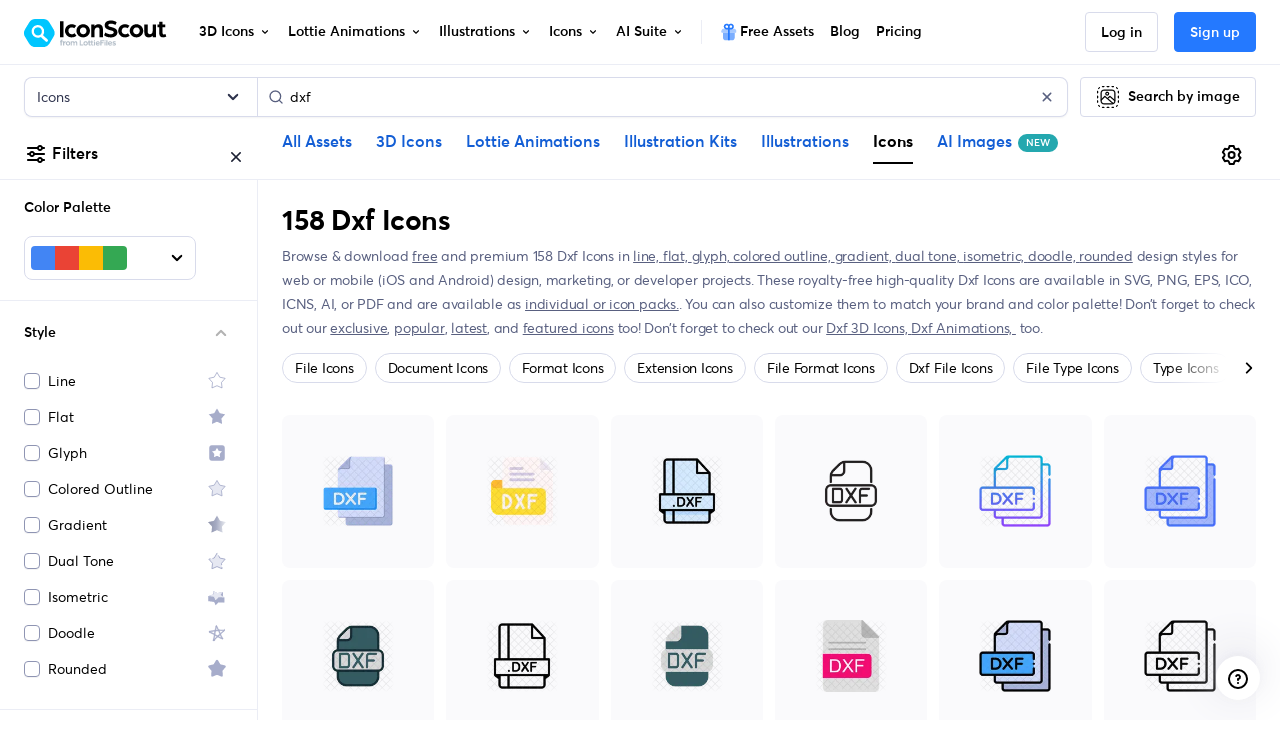

--- FILE ---
content_type: image/svg+xml
request_url: https://cdna.iconscout.com/img/style-1.7cd3b22.svg
body_size: -203
content:
<svg width="24" height="24" viewBox="0 0 24 24" fill="none" xmlns="http://www.w3.org/2000/svg">
<g opacity="0.64">
<path fill-rule="evenodd" clip-rule="evenodd" d="M17.8171 6.85715L15.6113 9.94438V15.0872L17.8171 12V6.85715Z" fill="#767FAD"/>
<path fill-rule="evenodd" clip-rule="evenodd" d="M15.6113 9.9444L19.3616 12.487V17.6299L15.6113 15.0873V9.9444Z" fill="#767FAD"/>
<path fill-rule="evenodd" clip-rule="evenodd" d="M19.3598 12.487L13.5926 12.2298L10.5631 15.0748L9.20455 11.8286L3.58203 11.0442V16.1871L9.20455 16.9714L10.5631 20.2176L13.5926 17.3727L19.3598 17.6299V12.487Z" fill="#767FAD"/>
<path fill-rule="evenodd" clip-rule="evenodd" d="M3.58203 11.0442L8.50956 9.29517V14.438L3.58203 16.1871V11.0442Z" fill="#767FAD"/>
<path fill-rule="evenodd" clip-rule="evenodd" d="M8.50988 9.29516L8.06445 5.96548V11.1083L8.50988 14.438V9.29516Z" fill="#767FAD"/>
<path fill-rule="evenodd" clip-rule="evenodd" d="M8.06445 5.96548L12.4684 8.13067L17.8156 6.85717V12L12.4684 13.2735L8.06445 11.1083V5.96548Z" fill="#767FAD"/>
<path d="M17.8154 6.85716L15.6096 9.9444L19.3598 12.487L13.5927 12.2298L10.5632 15.0748L9.20465 11.8286L3.5821 11.0442L8.50965 9.29516L8.06423 5.96548L12.4682 8.13067L17.8154 6.85716Z" fill="#D8DBEB"/>
</g>
</svg>


--- FILE ---
content_type: application/javascript; charset=utf-8
request_url: https://cdna.iconscout.com/a4d2d0e.modern.js
body_size: 6587
content:
!function(e){function f(data){for(var f,d,n=data[0],o=data[1],l=data[2],i=0,h=[];i<n.length;i++)d=n[i],Object.prototype.hasOwnProperty.call(r,d)&&r[d]&&h.push(r[d][0]),r[d]=0;for(f in o)Object.prototype.hasOwnProperty.call(o,f)&&(e[f]=o[f]);for(v&&v(data);h.length;)h.shift()();return t.push.apply(t,l||[]),c()}function c(){for(var e,i=0;i<t.length;i++){for(var f=t[i],c=!0,d=1;d<f.length;d++){var o=f[d];0!==r[o]&&(c=!1)}c&&(t.splice(i--,1),e=n(n.s=f[0]))}return e}var d={},r={304:0},t=[];function n(f){if(d[f])return d[f].exports;var c=d[f]={i:f,l:!1,exports:{}};return e[f].call(c.exports,c,c.exports,n),c.l=!0,c.exports}n.e=function(e){var f=[],c=r[e];if(0!==c)if(c)f.push(c[2]);else{var d=new Promise((function(f,d){c=r[e]=[f,d]}));f.push(c[2]=d);var t,script=document.createElement("script");script.charset="utf-8",script.timeout=120,n.nc&&script.setAttribute("nonce",n.nc),script.src=function(e){return n.p+""+{0:"a631f01",1:"df867de",2:"f9f72b2",3:"11c0a22",4:"975ade7",5:"3af88a3",6:"d24bc62",7:"a9e3417",8:"577f403",9:"47dba4c",10:"c4a34f2",11:"35f7617",12:"6a47511",13:"f2fd5ff",14:"46979d5",15:"0331884",16:"7461fa8",17:"4db596b",18:"de40e91",19:"f0e6e10",20:"d7ead74",21:"3aa52ab",22:"d376ab3",23:"51442ac",24:"d951fef",25:"d8368d6",26:"82bac99",27:"e7ec80a",28:"f58eab1",29:"80a4b5a",30:"daa1a42",31:"b1a3b49",32:"9a0535a",33:"dcb6242",34:"de1ce36",35:"d16b3ce",36:"7ec672d",37:"14c7610",38:"01030be",39:"bb9742b",40:"4661e34",41:"038a971",42:"4bfb1c4",43:"50257d6",44:"206780c",45:"329577a",46:"c694bec",47:"8087580",48:"167fdcd",49:"4631dcd",50:"6cd1c73",51:"a8b59fc",52:"e37462b",53:"0d6d205",54:"e2789e8",55:"cb6f39d",56:"8b57061",57:"f420d6b",58:"643dd95",59:"91fdd9f",60:"2c494ff",61:"56d0e4b",62:"22ab973",63:"80676f6",64:"9d341ac",65:"37bddbd",66:"b11ace3",67:"f9582da",68:"a340ddc",69:"9621083",70:"562219b",71:"6bb9375",72:"cc240d1",73:"f497d4a",74:"5e9d4bf",75:"7a16cf4",76:"25e462c",77:"b7c02cb",78:"30b87a6",79:"ca1515a",80:"0cdf515",81:"2f37043",82:"480bfcc",83:"7fab0a0",84:"3853526",85:"a81fbcb",86:"436c11f",87:"0064034",88:"a18cdab",89:"307c884",90:"d2f4548",91:"3e713b1",92:"9c0721f",93:"0371a26",94:"c4f9704",95:"55cf289",96:"951934e",97:"1919e7f",98:"38fd694",99:"a63f6a2",100:"a4cda8c",101:"1980d53",102:"e54914b",103:"93bb28c",104:"eb46be8",105:"53d59c3",106:"2c34b34",107:"e7c4ed4",108:"5c837c2",109:"af84059",110:"dc0f874",111:"602ef24",113:"b606574",114:"aa3987f",116:"5b6a8df",117:"33c6e48",118:"e9d1fe9",119:"0f62c7d",120:"a2a6ee1",121:"0df2f6b",122:"88874ff",123:"286436e",124:"92ad79f",125:"8bf90d4",126:"74b4120",127:"e23b70d",128:"98f6626",129:"f2bad5d",130:"68cc0e9",131:"98468ee",132:"c0e0649",133:"d293b00",134:"c2fc8a9",135:"b05a94f",136:"ae8044d",137:"586c426",138:"9e0aaef",139:"3b308df",140:"2ddb0a4",141:"e8939ac",142:"54343ff",143:"d113267",144:"e7d2de6",145:"27ae199",146:"2655508",147:"b8d474d",148:"dcaf705",149:"8c64702",150:"c7852af",151:"106490b",152:"f1a34f8",153:"6fc7f60",154:"2a57006",155:"08d44e0",156:"cbcdc3f",157:"c79f991",158:"1ef6c76",159:"662ef9c",160:"d9f8f8b",161:"99d8e84",162:"d193362",163:"c75096f",164:"b930c12",165:"f786e05",166:"e9b7d36",167:"0f6d433",168:"d815433",169:"c3d4525",170:"c487037",171:"8886f59",172:"245028b",173:"dd1dc60",174:"1651cfa",175:"f99b8f4",176:"c50df23",177:"3f41719",178:"8b59896",179:"6cd89d6",180:"f0494fd",181:"af4ebd1",182:"c45798d",183:"669ccd4",184:"ed25999",185:"d4d1704",186:"da6b3d0",187:"3251b63",188:"e272d64",189:"c31b369",190:"d3eba88",191:"66086d5",192:"e3155c9",193:"5b73a17",194:"97af141",195:"3a3fe46",196:"0be58b0",197:"44ef00d",198:"9055462",199:"36e47cf",200:"235fe4b",201:"f3d7fd0",202:"0a987b0",203:"8c5b692",204:"15f1f1d",205:"880f1e9",206:"71b020e",207:"8e4cd76",208:"9699662",209:"a66b12c",210:"d6efcb9",211:"eb1ac34",212:"afdd63d",213:"715b13b",214:"b0389ed",215:"58539a9",216:"e0d94b0",217:"200159f",218:"dff2b5a",219:"2dff2f2",220:"b2837e8",221:"8990d9e",222:"c3338b0",223:"e8ba012",224:"ec3b2c0",225:"3776661",226:"07fe1f7",227:"144d873",228:"4b4fdd1",229:"196b5ef",230:"d44d50c",231:"eca72d1",232:"687f586",233:"bb1440b",234:"cf74a75",235:"0b2b1bc",236:"2dbc73b",237:"6a6dd1b",238:"15e0a08",239:"94495af",240:"df99ceb",241:"db67002",242:"75dd2a6",243:"718a2ec",244:"be82754",245:"5f2a658",246:"9071f49",247:"b936292",248:"7ff66ba",249:"a3bed68",250:"1565d3b",251:"27513f2",252:"1eaea19",253:"76944ce",254:"6d00701",255:"92f407b",256:"9ef9f9b",257:"249fec8",258:"634977d",259:"898348c",260:"e2bb845",261:"52a08a0",262:"4f98489",263:"2c9b98c",264:"5130b7c",265:"c5476b9",266:"713df03",267:"e5b1be4",268:"6573a2d",269:"9083de7",270:"3ac492b",271:"59147fb",272:"527a6a0",273:"bc9149d",274:"dc17828",275:"9c5a8b0",276:"48cc1b5",277:"f514674",278:"4b3f7bb",279:"015ffdc",280:"64141d5",281:"9f0596f",282:"cff12a3",283:"f2aef36",284:"967fe77",285:"98452ba",286:"7bf0fa0",287:"d19b129",288:"5f9fe74",289:"e64ccb6",290:"9d61766",291:"c215336",292:"64521cb",293:"8bd1c5d",294:"9521775",295:"51e6e9e",296:"7d8ec19",297:"3cfaac9",298:"bddf3c2",299:"3efb86e",300:"1160974",301:"0f4b407",302:"c2f4ae9",303:"e024c77",305:"ad2c5f4",307:"ddb7a5d",308:"3f01660",309:"bd19d10",310:"2ab125b",311:"1f5ce7a",312:"cebfb76",313:"6afadc5",314:"6eb10c4",315:"e438572",316:"bf082f9",317:"1d5d837",318:"98edf14",319:"ef1ae2f",320:"4703212",321:"ae9a96c",322:"2c96815",323:"279a10a",324:"6070154",325:"f6c138d",326:"00c85f3",327:"99ba897",328:"7d0305f",329:"c864229",330:"296bd12",331:"e581bd4",332:"b7bb486",333:"ac3bc82",334:"e1ab62e",335:"129c52c",336:"d25b46d",337:"4a69c51",338:"c3ab674",339:"c860445",340:"f062fbb",341:"5220dcf",342:"b5428d0",343:"37eaad2",344:"4020637",345:"e9f81ed",346:"a4c4671",347:"dfaaa9d",348:"173ffa3",349:"d984965",350:"071152f",351:"71151f4",352:"1249721",353:"6517a91",354:"57f390b",355:"0dcf7b5",356:"3b777a9",357:"a24e787",358:"13f4967",359:"ea98b05",360:"2d23b8a",361:"479aea1",362:"89d0ded",363:"5dc2e31",364:"495a7df",365:"e753dba",366:"405c938",367:"a392c15",368:"40ac4de",369:"78db8b4",370:"be86cc8",371:"9c1bd16",372:"ae5c611",373:"5413822",374:"5e14fc3",375:"8523323",376:"f43af33",377:"62ce585",378:"414b181",379:"3f55a7e",380:"0655167",381:"fb1c47b",382:"86e8245",383:"82aea45",384:"0885c20",385:"f2613c0",386:"eabf96f",387:"7e2e5e6",388:"2662514",389:"1520033",390:"b16d333",391:"201416a",392:"7ce472e",393:"0ab4c95",394:"328f0de",395:"3ab9167",396:"fe861c9",397:"4e7eca3",398:"953b097",399:"a150b06",400:"ae5d10c",401:"104e6c2",402:"c6931ca",403:"2514ad2",404:"9e45a20",405:"05aefd1",406:"c4d71b5",407:"c81f0fe",408:"6bea5ce",409:"5117b5c",410:"1954419",411:"fd30aa5",412:"7f57550",413:"b8c5349",414:"19d6000",415:"e88ae69",416:"0c7670d",417:"0d77e07",418:"8677446",419:"09cf5d7",420:"77d25ac",421:"003c90b",422:"d317cd0",423:"e98ab5d",424:"700e8fe",425:"4827cc7",426:"baabd69",427:"666a52d",428:"8e45091",429:"9ed6285",430:"3b9b061",431:"c33ca34",432:"af726ac",433:"e30d5e3",434:"b3b645f",435:"9d1a2f8",436:"6a2250c",437:"354dbe2",438:"4363734",439:"60f7935",440:"32df7a6",441:"0fde3d9",442:"84ca9e3",443:"157c547",444:"d4222b6",445:"d659491",446:"53a60dc",447:"da9278a",448:"4e9e606",449:"4ea4857",450:"c1877ce",451:"c5533f3",452:"ed0243c",453:"120a84c",454:"7420692",455:"f9f6ceb",456:"a3d7940",457:"8cb7277",458:"14ef335",459:"44e0fff",460:"0a2112e",461:"d97f3ff",462:"0d31fac",463:"b131cce",464:"8f94f8f",465:"ab7b35c",466:"6ee87d1",467:"18e8889",468:"8750e8e",469:"e0aff7c",470:"3ba5ee6",471:"735f89a",472:"aea9c3f",473:"ecfe2a6",474:"69ae14d",475:"ac201ad",476:"df971bd",477:"0e8b383",478:"d142b5a",479:"a8d0d63",480:"35021b3",481:"bf67ca3",482:"0c4498f",483:"790afd6",484:"50a14fd",485:"c133722",486:"d707d8a",487:"6fdb669",488:"b272891",489:"40e8c88",490:"3a4b35b",491:"46f4f13",492:"dd7ff58",493:"2b1edf6",494:"f4986ff",495:"38a4e85",496:"bb8ec8e",497:"4eca841",498:"982b0bb",499:"8bf859b",500:"9c6fc04",501:"49e6bf6",502:"0fb9128",503:"6425954",504:"99dd2af",505:"b5f669a",506:"3367fc1",507:"1f96120",508:"4dea8bb",509:"fdbdd11",510:"8cf5ccc",511:"24cc6c8",512:"a34ee00",513:"51fa9c4",514:"3aecf7b",515:"2981780",516:"05ec440",517:"3485b2b",518:"c36b544",519:"595b189",520:"d6dfa93",521:"596b53a",522:"f734087",523:"e8eceb3",524:"ac90791",525:"e6d4e05",526:"8f1af94",527:"ecea256",528:"e3a5f84",529:"9366983",530:"9d4ca88",531:"a17d92f",532:"dd6224c",533:"e435d3f",534:"104fd9f",535:"dd602de",536:"65a22a8",537:"228f0df",538:"01ccc70",539:"e0d5272",540:"ea54273",541:"2211d59",542:"7225d8b",543:"397a831",544:"0250587",545:"3f79e5e",546:"2daf39e",547:"ef39bf4",548:"b734b13",549:"9307e98",550:"984d27b",551:"4c4d42c",552:"4e7b373",553:"39f0e59",554:"02254c9",555:"781abc1",556:"9350f05",557:"0d5c753",558:"03b9090",559:"5b1bb76",560:"ee92f5c",561:"8c8d6f9",562:"d4baca1",563:"1e14db5",564:"86c76b4",565:"6e8a64f",566:"6148e19",567:"b807f1b",568:"8754dcb",569:"9c5456e",570:"282f5fb",571:"aaf4db1",572:"c3fac76",573:"f756d75",574:"20dca21",575:"27bd974",576:"f13b9f9",577:"74cef5c",578:"0cd2c9c",579:"3fb1f08",580:"519e4dc",581:"8dbc8bf",582:"fe0f68e",583:"e327f83",584:"380311e",585:"b26b88e",586:"3665e01",587:"98e75a3",588:"7edb14c",589:"0ba9996",590:"6320a5d",591:"9a07f70",592:"e951b98",593:"27a04dc",594:"a2a0780",595:"45665ab",596:"9abed4b",597:"1e81a71",598:"0f4e0e5",599:"f2dd027",600:"71edff9",601:"743da4e",602:"5b590d7",603:"4b04553",604:"ecdc24c",605:"eea21c4",606:"12fb49f",607:"5039d1b",608:"7cba926",609:"bca7f44",610:"cedcd28",611:"dab66ef",612:"c66ca0c",613:"945b7bd",614:"11dbe19",615:"9aa8407",616:"fff495b",617:"f02c974",618:"5988e1a",619:"a1a424a",620:"3448995",621:"2e5b539",622:"7aab076",623:"73fd888",624:"6dc62d4",625:"f7ecccd",626:"44c1d18",627:"ee9f1f0",628:"e5c92f0",629:"b2dc653",630:"eedc178",631:"dd8fef1",632:"004d744",633:"5934f4e",634:"ec0d83a",635:"2eb5bc1",636:"c1de6f7",637:"2e1dd98",638:"2ff6bd4",639:"9bfd6ca",640:"4819853",641:"a128fc3",642:"805a8b7",643:"6222d94",644:"dc5527d",645:"e3b21e6",646:"30d32af",647:"08783e2",648:"c3f0b39",649:"69d5baf",650:"bcd613b",651:"a99a395",652:"9495367",653:"e99f497",654:"945ecd8",655:"cdd2bbc",656:"0b98977",657:"b06c6a7",658:"8680439",659:"27f97b1",660:"6e67b3e",661:"436ef7a",662:"b73d47c",663:"745f534",664:"4cbca0f",665:"395764d",666:"17d5e8f",667:"259706a",668:"6f5fb9d",669:"9d415ae",670:"67f6465",671:"9c030d8",672:"56b47cc",673:"f57c5f0",674:"4441440",675:"086fcdf",676:"b12b6f4",677:"c9aa99b",678:"7057e25",679:"3c6aac5",680:"5fd28f0",681:"47ddcbf",682:"34a4338",683:"885c8b5",684:"57d01d4",685:"c5c9a4e",686:"fabb47c",687:"d3dac0c",688:"28ead80",689:"abc40b0",690:"778b58d",691:"97c07a6",692:"b3e8234",693:"52d2709",694:"7e12da5",695:"9129a81",696:"57093a6",697:"ebf5bd3",698:"1bcd226",699:"f01a4bf",700:"89a30fe",701:"b1a656a",702:"4bfe86f",703:"6a7e349",704:"ca7f7ec",705:"43448f6",706:"399e769",707:"a6cbb69",708:"2ace2fa",709:"f2a54ba",710:"8bf84f4",711:"6f9512e",712:"1b316ac",713:"a984c32",714:"1ce0253",715:"b82aaa7",716:"149000e",717:"8904ed6",718:"0368ab4",719:"cba006f",720:"fae53a1",721:"b9c5151",722:"8559c2d",723:"e31901b",724:"db6375f",725:"b910b16",726:"6eafbbf",727:"dada33b",728:"45793ce",729:"11bd1b3",730:"ec23af1",731:"adf5381",732:"98fa691",733:"e9193a6",734:"da136ee",735:"fe23bb9",736:"c3ce9e9",737:"3c71c59",738:"7912557",739:"41fbad2",740:"a4b3616",741:"5d01ad8",742:"ee4f066",743:"97eedf2",744:"3dcc4f9",745:"366e53c",746:"5b6095f",747:"4944ce6",748:"780dfca",749:"2d5fe6c",750:"175ae7d",751:"5bf336f",752:"dbedc2b",753:"73ea758",754:"8929156",755:"90229f2",756:"b69d06a",757:"1b56e89",758:"79a7a99",759:"f6cb4b4",760:"c5d873a",761:"c4f7d64",762:"ffa3b85",763:"e7f3723",764:"22a9fd5",765:"9eb7809",766:"9669bb6",767:"3823526",768:"587cb0b",769:"38996db",770:"35cb1c4",771:"ea38728",772:"2e68ed9",773:"5560852",774:"ecbdbb8",775:"4cf909a",776:"685443f",777:"1495d05",778:"868a9eb",779:"0a8d2c4",780:"0c3a997",781:"beb2e14",782:"9d3ad11",783:"beed6ad",784:"acb5fb2",785:"4907334",786:"ce4d9a7",787:"ef1d87d",788:"abf04f6",789:"e7b00e7",790:"b3d3736",791:"e41e2cf",792:"8ffd225",793:"6acdea1",794:"ef8881e",795:"e2b64df",796:"1280d10",797:"10ea110",798:"2c6a14c",799:"12c51b4",800:"b4b0b2e",801:"7f5e44e",802:"121917f"}[e]+".modern.js"}(e);var o=new Error;t=function(f){script.onerror=script.onload=null,clearTimeout(l);var c=r[e];if(0!==c){if(c){var d=f&&("load"===f.type?"missing":f.type),t=f&&f.target&&f.target.src;o.message="Loading chunk "+e+" failed.\n("+d+": "+t+")",o.name="ChunkLoadError",o.type=d,o.request=t,c[1](o)}r[e]=void 0}};var l=setTimeout((function(){t({type:"timeout",target:script})}),12e4);script.onerror=script.onload=t,document.head.appendChild(script)}return Promise.all(f)},n.m=e,n.c=d,n.d=function(e,f,c){n.o(e,f)||Object.defineProperty(e,f,{enumerable:!0,get:c})},n.r=function(e){"undefined"!=typeof Symbol&&Symbol.toStringTag&&Object.defineProperty(e,Symbol.toStringTag,{value:"Module"}),Object.defineProperty(e,"__esModule",{value:!0})},n.t=function(e,f){if(1&f&&(e=n(e)),8&f)return e;if(4&f&&"object"==typeof e&&e&&e.__esModule)return e;var c=Object.create(null);if(n.r(c),Object.defineProperty(c,"default",{enumerable:!0,value:e}),2&f&&"string"!=typeof e)for(var d in e)n.d(c,d,function(f){return e[f]}.bind(null,d));return c},n.n=function(e){var f=e&&e.__esModule?function(){return e.default}:function(){return e};return n.d(f,"a",f),f},n.o=function(object,e){return Object.prototype.hasOwnProperty.call(object,e)},n.p="https://cdna.iconscout.com/",n.oe=function(e){throw console.error(e),e};var o=window.webpackJsonp=window.webpackJsonp||[],l=o.push.bind(o);o.push=f,o=o.slice();for(var i=0;i<o.length;i++)f(o[i]);var v=l;c()}([]);


--- FILE ---
content_type: application/javascript; charset=utf-8
request_url: https://cdna.iconscout.com/2c34b34.modern.js
body_size: 244
content:
(window.webpackJsonp=window.webpackJsonp||[]).push([[106],{4546:function(t,e,n){var content=n(6008);content.__esModule&&(content=content.default),"string"==typeof content&&(content=[[t.i,content,""]]),content.locals&&(t.exports=content.locals);(0,n(34).default)("e098c772",content,!0,{sourceMap:!1})},6007:function(t,e,n){"use strict";var r=n(4546),l=n.n(r);n.d(e,"default",(function(){return l.a}))},6008:function(t,e,n){var r=n(33)((function(i){return i[1]}));r.push([t.i,".container_t3nGO{display:inline}.container_t3nGO .link_oR8Y7{color:#596080;text-decoration:underline}.container_t3nGO .link_oR8Y7:hover{color:#000}\n",""]),r.locals={container:"container_t3nGO",link:"link_oR8Y7"},t.exports=r},6418:function(t,e,n){"use strict";n.r(e);var r={props:{asset:{type:String,default:"icon"},routeName:{type:String,required:!0},styles:{type:Array,default:()=>[]}}},l=n(6007),o=n(5);var component=Object(o.a)(r,(function(){var t=this,e=t._self._c;return e("ul",{class:["list-unstyled mb-0",t.$style.container]},t._l(t.styles,(function(style,n){return e("li",{key:style.id,staticClass:"list-inline-item mr-0 font-size-sm"},[e("nuxt-link",{directives:[{name:"track",rawName:"v-track",value:{event:"search-styles",data:{route_path:t.$route.path,route_name:t.$route.name,asset:t.asset,style:style.slug}},expression:"{\n        event: 'search-styles',\n        data: {\n          route_path: $route.path,\n          route_name: $route.name,\n          asset: asset,\n          style: style.slug,\n        },\n      }"}],class:t.$style.link,attrs:{to:{name:t.routeName,query:{styles:[style.slug]}}}},[t._v("\n      "+t._s(style.name.toLowerCase())),n+1<t.styles.length?[t._v(", ")]:t._e()],2)],1)})),0)}),[],!1,(function(t){this.$style=l.default.locals||l.default}),null,null);e.default=component.exports}}]);


--- FILE ---
content_type: application/javascript; charset=utf-8
request_url: https://cdna.iconscout.com/05aefd1.modern.js
body_size: 1956
content:
(window.webpackJsonp=window.webpackJsonp||[]).push([[405],{1320:function(t,e,n){var content=n(1487);content.__esModule&&(content=content.default),"string"==typeof content&&(content=[[t.i,content,""]]),content.locals&&(t.exports=content.locals);(0,n(34).default)("47c2f35c",content,!0,{sourceMap:!1})},1486:function(t,e,n){"use strict";var o=n(1320),r=n.n(o);n.d(e,"default",(function(){return r.a}))},1487:function(t,e,n){var o=n(33)((function(i){return i[1]}));o.push([t.i,"@media (max-width: 1023.98px){.container_K0Oks img,.container_K0Oks video,.container_K0Oks lottie-player{max-width:100%;height:auto !important;width:auto !important}}\n",""]),o.locals={container:"container_K0Oks"},t.exports=o},1491:function(t,e,n){"use strict";n(35),n(48);var o=n(73),r=n(379),c=n(194),l={components:{Lottie:n(138).default,LazyVideo:c.default},props:{src:{type:Object,default:()=>{}},width:{type:Number,default:0},height:{type:Number,default:0}},methods:{generateSrcSetPx:o.c,resizedUrl:r.a,generateMultipleFormats:o.a}},d=n(1486),m=n(5);var component=Object(m.a)(l,(function(){var t=this,e=t._self._c;return e("div",{class:["d-flex align-items-center justify-content-center",t.$style.container]},[t.src.ext.includes(".json")||t.src.ext.includes(".lottie")?[e("lottie",{attrs:{width:t.width,height:t.height,"player-content":t.src.url,"player-type":t.src.ext.includes(".lottie")?"dotLottie":"json",loop:""}})]:t.src.ext.includes(".mp4")?e("lazy-video",{attrs:{src:t.resizedUrl({url:t.src.url,h:t.height}),width:t.width,height:t.height,type:"video/mp4",autoplay:"",loop:"",playsinline:""}}):e("picture",[e("source",t._b({},"source",t.generateMultipleFormats({url:t.src.url,w:t.width}),!1)),t._v(" "),e("img",t._b({staticClass:"object-fit-contain",attrs:{alt:t.src.alternativeText,width:t.width,height:t.height,loading:"lazy"}},"img",t.generateSrcSetPx({url:t.src.url,w:t.width,format:"webp"}),!1))])],2)}),[],!1,(function(t){this.$style=d.default.locals||d.default}),null,null);e.a=component.exports},2624:function(t,e,n){"use strict";var o=n(123),r={mixins:[n(46).a],props:{componentName:{type:String,default:null},buttonTitle:{type:String,default:null},buttonLink:{type:String,default:null}},methods:{slugify:o.a}},c=n(5),component=Object(c.a)(r,(function(){var t=this,e=t._self._c;return t.isLoggedIn?t.hasPremiumSubscription?e("a",{directives:[{name:"track",rawName:"v-track",value:{event:"sales-banner",data:{cms:"strapi",route_path:t.$route.path,route_name:t.$route.name,location:t.componentName.split(".")[0],variant:t.componentName.split(".")[1],action:t.slugify(t.buttonTitle)}},expression:"{\n    event: 'sales-banner',\n    data: {\n      cms: 'strapi',\n      route_path: $route.path,\n      route_name: $route.name,\n      location: componentName.split('.')[0],\n      variant: componentName.split('.')[1],\n      action: slugify(buttonTitle),\n    },\n  }"}],staticClass:"btn btn-lg btn-primary mr-2-5",attrs:{href:t.buttonLink,target:"_blank",rel:"noopener"}},[t._v("\n  "+t._s(t.buttonTitle)+"\n")]):e("nuxt-link",{directives:[{name:"track",rawName:"v-track",value:{event:"sales-banner",data:{cms:"strapi",route_path:t.$route.path,route_name:t.$route.name,location:t.componentName.split(".")[0],variant:t.componentName.split(".")[1],action:"get-all-access"}},expression:"{\n    event: 'sales-banner',\n    data: {\n      cms: 'strapi',\n      route_path: $route.path,\n      route_name: $route.name,\n      location: componentName.split('.')[0],\n      variant: componentName.split('.')[1],\n      action: 'get-all-access',\n    },\n  }"}],staticClass:"btn btn-lg btn-primary mr-2-5",attrs:{to:t.$helper.localize({name:"pricing"})}},[t._v("\n  "+t._s(t.$t("buttons.get_unlimited_downloads"))+"\n")]):e("button",{directives:[{name:"track",rawName:"v-track",value:{event:"sales-banner",data:{cms:"strapi",route_path:t.$route.path,route_name:t.$route.name,location:t.componentName.split(".")[0],variant:t.componentName.split(".")[1],action:"get-started"}},expression:"{\n    event: 'sales-banner',\n    data: {\n      cms: 'strapi',\n      route_path: $route.path,\n      route_name: $route.name,\n      location: componentName.split('.')[0],\n      variant: componentName.split('.')[1],\n      action: 'get-started',\n    },\n  }"}],staticClass:"btn btn-lg btn-primary mr-2-5",attrs:{type:"button"},on:{click:t.handleAuth}},[t._v("\n  "+t._s(t.$t("buttons.get_started"))+"\n")])}),[],!1,null,null,null);e.a=component.exports},4570:function(t,e,n){var content=n(6058);content.__esModule&&(content=content.default),"string"==typeof content&&(content=[[t.i,content,""]]),content.locals&&(t.exports=content.locals);(0,n(34).default)("cdc45bee",content,!0,{sourceMap:!1})},6057:function(t,e,n){"use strict";var o=n(4570),r=n.n(o);n.d(e,"default",(function(){return r.a}))},6058:function(t,e,n){var o=n(33)((function(i){return i[1]}));o.push([t.i,".container_CoR99{padding-bottom:14.625rem;position:relative}@media (max-width: 1023.98px){.container_CoR99{padding-bottom:6.25rem}}.container_CoR99 .bgImage_ym\\+zz{position:absolute;width:100%;height:100%;top:0;right:0}@media (max-width: 1023.98px){.container_CoR99 .bgImage_ym\\+zz{display:none}}.container_CoR99 .bgImage_ym\\+zz img{width:100%;height:100%;object-fit:cover}.container_CoR99 .bgImage_ym\\+zz lottie-player,.container_CoR99 .bgImage_ym\\+zz video{width:100% !important;height:auto !important;object-fit:cover}.container_CoR99 .bgImage_ym\\+zz>div{width:100%;height:100%}.container_CoR99 .contentBlock_Om8rb{position:relative}.container_CoR99 .contentBlock_Om8rb .description_GTjBG{font-weight:400;color:#606f7b}\n",""]),o.locals={container:"container_CoR99",bgImage:"bgImage_ym+zz",contentBlock:"contentBlock_Om8rb",description:"description_GTjBG"},t.exports=o},6454:function(t,e,n){"use strict";n.r(e);n(377);var o=n(73),r=n(46),c=n(2624),l={components:{Media:n(1491).a,GetStartedAction:c.a},mixins:[r.a],props:{data:{type:Object,default:()=>{}},trackingEventName:{type:String,default:null}},methods:{generateSrcSetPx:o.c,generateMultipleFormats:o.a}},d=n(6057),m=n(5);var component=Object(m.a)(l,(function(){var t=this,e=t._self._c;return e("div",{class:["pt-sm-10 pt-8 mb-10",t.$style.container],style:{backgroundColor:t.data.backgroundColor}},[e("div",{class:t.$style.bgImage},[t.data.imageVideoLottie.data?e("media",{attrs:{src:t.data.imageVideoLottie.data.attributes,width:1920}}):t._e()],1),t._v(" "),e("div",{staticClass:"container"},[e("div",{staticClass:"row justify-content-center text-center"},[e("div",{class:[t.$style.contentBlock,"col-md-6"]},[t.data.productHuntCode?e("div",{staticClass:"mb-8",domProps:{innerHTML:t._s(t.data.productHuntCode)}}):t._e(),t._v(" "),e("h1",{staticClass:"mb-3"},[t._v(t._s(t.data.title))]),t._v(" "),e("p",t._b({class:["mb-6 h4",t.$style.description]},"p",t.data.descriptionColor?{style:{color:t.data.descriptionColor}}:{},!1),[t._v("\n          "+t._s(t.data.description)+"\n        ")]),t._v(" "),e("div",{staticClass:"d-flex justify-content-center"},[t.data.getStartedCta?e("get-started-action",{attrs:{"component-name":t.data.__component,"button-title":t.data.getStartedCta.buttonTitle,"button-link":t.data.getStartedCta.buttonUrl}}):t._e(),t._v(" "),t._l(t.data.primaryButton,(function(button){return e("a",{directives:[{name:"track",rawName:"v-track",value:{event:t.trackingEventName,data:{cms:"strapi",section:t.data.__component.split(".")[0],variant:t.data.__component.split(".")[1],action:button.buttonTitle}},expression:"{\n              event: trackingEventName,\n              data: {\n                cms: 'strapi',\n                section: data.__component.split('.')[0],\n                variant: data.__component.split('.')[1],\n                action: button.buttonTitle,\n              },\n            }"}],key:button.id,staticClass:"btn btn-primary btn-lg has-icon mr-2-5",attrs:{href:button.buttonUrl,target:"_blank",rel:"noopener"}},[button.icon.data?e("picture",[e("source",t._b({},"source",t.generateMultipleFormats({url:button.icon.data.attributes.url,w:24}),!1)),t._v(" "),e("img",t._b({staticClass:"mr-3",attrs:{alt:button.icon.data.attributes.alternativeText,width:24,loading:"lazy"}},"img",t.generateSrcSetPx({url:button.icon.data.attributes.url,w:24,format:"webp"}),!1))]):t._e(),t._v("\n            "+t._s(button.buttonTitle)+"\n          ")])})),t._v(" "),!t.hasPremiumSubscription&&t.data.secondaryButton?e("a",{directives:[{name:"track",rawName:"v-track",value:{event:t.trackingEventName,data:{cms:"strapi",section:t.data.__component.split(".")[0],variant:t.data.__component.split(".")[1],action:t.data.secondaryButton.buttonTitle}},expression:"{\n              event: trackingEventName,\n              data: {\n                cms: 'strapi',\n                section: data.__component.split('.')[0],\n                variant: data.__component.split('.')[1],\n                action: data.secondaryButton.buttonTitle,\n              },\n            }"}],staticClass:"btn btn-primary btn-lg has-icon btn-custom",attrs:{href:t.data.secondaryButton.buttonUrl,target:"_blank",rel:"noopener"}},[t.data.secondaryButton.icon.data?e("picture",[e("source",t._b({},"source",t.generateMultipleFormats({url:t.data.secondaryButton.icon.data.attributes.url,w:24}),!1)),t._v(" "),e("img",t._b({staticClass:"mr-3",attrs:{alt:t.data.secondaryButton.icon.data.attributes.alternativeText,width:24,loading:"lazy"}},"img",t.generateSrcSetPx({url:t.data.secondaryButton.icon.data.attributes.url,w:24,format:"webp"}),!1))]):t._e(),t._v("\n            "+t._s(t.data.secondaryButton.buttonTitle)+"\n          ")]):t._e()],2)])])])])}),[],!1,(function(t){this.$style=d.default.locals||d.default}),null,null);e.default=component.exports}}]);
